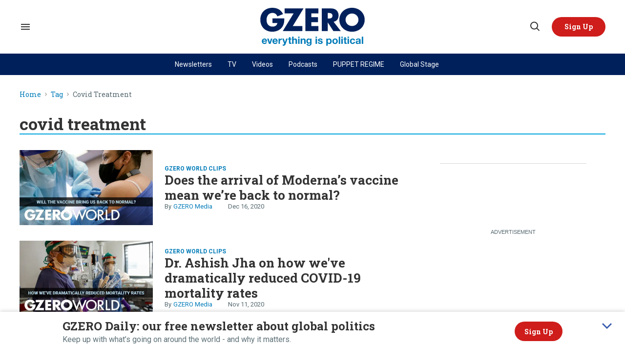

--- FILE ---
content_type: text/html; charset=utf-8
request_url: https://www.google.com/recaptcha/api2/aframe
body_size: 102
content:
<!DOCTYPE HTML><html><head><meta http-equiv="content-type" content="text/html; charset=UTF-8"></head><body><script nonce="QIJQPymsPbhGGK13L9saMQ">/** Anti-fraud and anti-abuse applications only. See google.com/recaptcha */ try{var clients={'sodar':'https://pagead2.googlesyndication.com/pagead/sodar?'};window.addEventListener("message",function(a){try{if(a.source===window.parent){var b=JSON.parse(a.data);var c=clients[b['id']];if(c){var d=document.createElement('img');d.src=c+b['params']+'&rc='+(localStorage.getItem("rc::a")?sessionStorage.getItem("rc::b"):"");window.document.body.appendChild(d);sessionStorage.setItem("rc::e",parseInt(sessionStorage.getItem("rc::e")||0)+1);localStorage.setItem("rc::h",'1770031565851');}}}catch(b){}});window.parent.postMessage("_grecaptcha_ready", "*");}catch(b){}</script></body></html>

--- FILE ---
content_type: application/javascript; charset=utf-8
request_url: https://fundingchoicesmessages.google.com/f/AGSKWxXvcA9QfGdeczBeHATdRIvfoxNm3Buhla-i1yF6ebmPKmm31TFPcxQZHxiK-teh-qM0ss6v_J74yL9Fw2whmapRBrvo2R7QE6dU7z8mcyYTLFy4Ht4L8U1tQ_DLQweNAJuUTFsBwRc9ylhdx-PHO_7l-jETICFUS798xBbOlOVyUIYoZiSFbHKvkCMe/_/adunits?-advertisement/script./static-ad-_assets/ads/image,third-party,xmlhttprequest,domain=rd.com
body_size: -1284
content:
window['39a8ec83-4db5-4a0c-a582-9cf4adfa8c3e'] = true;